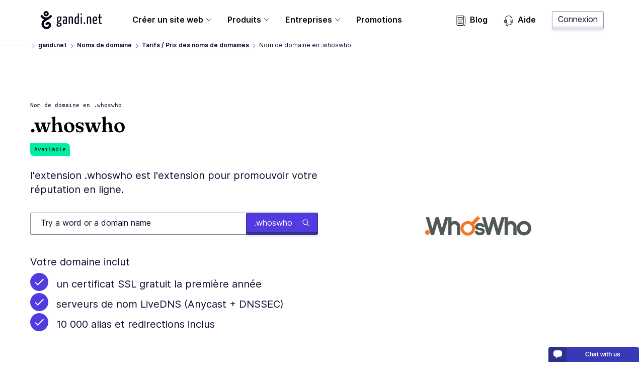

--- FILE ---
content_type: text/css; charset="utf-8"
request_url: https://www.gandi.net/static/css/tld.c35f882410aa.css
body_size: 5628
content:
.accordion{text-align:center}.accordion__inner{margin:auto}@media only screen and (min-width:64em){.accordion__inner{grid-column:2/span 10}}.accordion__heading{margin-bottom:32px}.accordion__sections-container{text-align:initial}.accordion__section{position:relative;display:flex;justify-content:start;gap:16px;border:1px solid #292952;padding:16px;box-shadow:none;transition:background-color .05s ease-out,transform .05s ease-out,box-shadow .05s ease-out;overflow:hidden;cursor:pointer}@media only screen and (min-width:40em){.accordion__section{padding:32px}}.accordion__section:first-child{border-radius:10px 10px 0 0}.accordion__section:last-child{border-radius:0 0 10px 10px}.accordion__section.is-active,.no-js .accordion__section{background-color:#ebebf6}.accordion__section.is-active .accordion__section-body,.no-js .accordion__section .accordion__section-body{visibility:visible;max-height:none;margin-top:16px}@media only screen and (min-width:64em){.accordion__section.is-active .accordion__section-body,.no-js .accordion__section .accordion__section-body{margin-top:40px}}.accordion__section.is-active .accordion__toggle,.no-js .accordion__section .accordion__toggle{transform:rotate(180deg);background-color:#6640fe}.accordion__section.is-active .accordion__toggle-icon,.no-js .accordion__section .accordion__toggle-icon{fill:#fff}.accordion__section:active,.accordion__section:hover{background-color:#ebebf6;transform:scaleX(1.02)}.accordion__section:active .accordion__section-heading,.accordion__section:hover .accordion__section-heading{color:#010104}.accordion__section:active,.accordion__section:hover{margin-left:0}.accordion__section:active .accordion__toggle,.accordion__section:hover .accordion__toggle{background-color:#6640fe}.accordion__section:active .accordion__toggle-icon,.accordion__section:hover .accordion__toggle-icon{fill:#fff}.accordion__section:focus:not(:active){outline:4px solid #fc440f}.accordion__section:focus:not(:focus-visible){outline:none}.accordion__section:focus-visible{outline:4px solid #fc440f}.accordion__section:active .accordion__section-heading{color:#533be2}.accordion__section>div{min-width:0}.accordion__section-description{margin-bottom:-32px}.accordion__section.is-active .accordion__section-description,.no-js .accordion__section-description{margin-bottom:0}.accordion__section-heading{margin:0;font-size:16px;font-family:Inter,system-ui,sans-serif;font-weight:400}.accordion__toggle{flex-shrink:0;display:flex;align-items:center;justify-content:center;background-color:#fff;border:.5px solid #0c0c30;border-radius:25px;cursor:pointer;height:25px;outline:none;transition:all .05s linear;width:25px}.accordion__toggle-icon{fill:#0d0b30;width:13px;height:14px}.accordion__section-body{max-height:0;overflow:hidden;visibility:hidden}.accordion__section-body p{color:#212121}@media only screen and (min-width:64em){.accordion__section-body ul li:before{margin-left:16px}}.accordion__section-body ol li:before{color:#6640fe}@media only screen and (min-width:64em){.accordion__section-body ol{margin-left:16px}}.accordion__button{margin-top:40px}.block-faq{margin-bottom:-30px}@media only screen and (min-width:40em){.block-faq{margin-bottom:-40px}}.block-faq .accordion{padding-bottom:30px}@media only screen and (min-width:40em){.block-faq .accordion{padding-bottom:40px}}.footer{position:relative;z-index:1}.aligned-image-block__wrapper{align-items:center}.aligned-image-block+.aligned-image-block .aligned-image-block__wrapper{padding-top:0}.aligned-image-block__image{width:auto;height:152px;margin:0 auto 16px}.aligned-image-block__title{margin-bottom:8px;font-size:24px}.aligned-image-block__text h2,.aligned-image-block__text h3{text-align:left}.aligned-image-block__text:not(:last-child){margin-bottom:32px}.aligned-image-block__text li:nth-child(n+2){margin-top:8px}.aligned-image-block--white{background-color:#fff}.aligned-image-block--poppy-red-10,.aligned-image-block--poppy-red-10:before{background-color:#fff3ef}.aligned-image-block--acid-green-10,.aligned-image-block--acid-green-10:before{background-color:#f1fffa}@media only screen and (min-width:40em){.aligned-image-block__image{grid-column:1/2;align-self:flex-start;height:unset;max-width:500px}.aligned-image-block__content{grid-column:2/span 3;margin-left:32px}.aligned-image-block--reverse .aligned-image-block__image{grid-column:4}.aligned-image-block--reverse .aligned-image-block__content{grid-column:1/span 3;margin-left:0}.aligned-image-block--reverse .aligned-image-block__image,.aligned-image-block__content{grid-row:1}}@media only screen and (min-width:48em){.aligned-image-block__image{grid-column:1/4}.aligned-image-block__content{grid-column:4/span 5}.aligned-image-block--reverse .aligned-image-block__image{grid-column:6/span 3}.aligned-image-block--reverse .aligned-image-block__content{grid-column:1/6}}@media only screen and (min-width:64em){.aligned-image-block--reverse .aligned-image-block__content,.aligned-image-block__image{grid-column:1/7}.aligned-image-block--reverse .aligned-image-block__image,.aligned-image-block__content{grid-column:7/span 6}.aligned-image-block__image{max-height:380px;align-self:center}}@media only screen and (min-width:80em){.aligned-image-block__image{height:unset;max-height:none}}.arguments-noicon{padding-top:60px;padding-bottom:80px}@media only screen and (min-width:48em){.arguments-noicon{padding-top:80px;padding-bottom:120px}}@media only screen and (min-width:64em){.arguments-noicon{margin-right:auto;margin-left:auto}}.heading-block+section .arguments-noicon{padding-top:0}.arguments-noicon{background-color:#555574;padding-right:32px;padding-left:32px}@media only screen and (min-width:40em){.arguments-noicon{padding-right:60px;padding-left:60px}}@media only screen and (min-width:64em){.arguments-noicon{padding-right:0;padding-left:0}}.arguments-noicon:before{background-color:#555574}.arguments-noicon__heading{text-align:left;color:#fedacf;margin-bottom:40px}@media only screen and (min-width:64em){.arguments-noicon__heading{margin:0 auto 40px}}@media only screen and (min-width:64em)and (min-width:64em){.arguments-noicon__heading{max-width:1384px;padding-right:60px;padding-left:60px;margin-right:auto;margin-left:auto}}.arguments-noicon__container{display:flex;flex-direction:column;align-items:flex-start}@media only screen and (min-width:64em){.arguments-noicon__container{display:grid;grid-auto-flow:row;grid-column-gap:70px;grid-template-columns:repeat(3,auto);grid-template-rows:max-content auto;margin:auto}}@media only screen and (min-width:64em)and (min-width:64em){.arguments-noicon__container{max-width:1384px;padding-right:60px;padding-left:60px;margin-right:auto;margin-left:auto}}.argument-noicon__argument:not(:last-child){margin-bottom:40px}@media only screen and (min-width:40em){.argument-noicon__argument:not(:last-child){margin-bottom:60px}}@media only screen and (min-width:64em){.argument-noicon__argument:not(:last-child){margin-bottom:0}}.argument-noicon__argument a{color:#fff}.argument-noicon__argument a:active,.argument-noicon__argument a:hover{color:#fffd77}.argument-noicon__argument--tick span{color:#fff;margin-bottom:16px}.argument-noicon__argument--tick ul{display:flex;flex-direction:column}.argument-noicon__argument--tick ul li{position:relative;margin-bottom:8px;padding-left:25px;color:#fff}.argument-noicon__argument--tick ul li:before{position:absolute;left:0;top:2px;fill:#fc440f;content:"";width:15px;height:15px;background-color:#fc440f;-webkit-mask-image:url([data-uri]);mask-image:url([data-uri]);-webkit-mask-size:contain;mask-size:contain;-webkit-mask-repeat:no-repeat;mask-repeat:no-repeat}.argument-noicon__argument--tick ul{margin:16px auto}.argument-noicon__argument--tick ul li{font-size:inherit;margin-bottom:0;text-indent:0}.argument-noicon__argument--tick ul li:nth-child(n+2){margin-top:4px}.argument-noicon__argument--tick ul li:before{background-color:#fedacf}.argument-noicon__title{color:#fedacf}.argument-noicon__description-cell p{margin:0}.argument-noicon__description{color:#fff}.argument-noicon__description ol li:before,.argument-noicon__description ul li:before{color:#fedacf}.arguments--acid-green-10,.arguments--acid-green-10:before{background-color:#f1fffa}.arguments--white{background-color:#fff}.arguments--poppy,.arguments--poppy-red-10,.arguments--poppy-red-10:before,.arguments--poppy:before{background-color:#fff3ef}.arguments__heading{margin-bottom:0}@media only screen and (min-width:64em){.arguments__heading{grid-column:2/span 10}}@media only screen and (min-width:80em){.arguments__heading{grid-column:3/span 8}}.arguments__introduction{margin-top:16px;text-align:center}.arguments__introduction p:first-child{margin-top:0}.arguments__introduction p:last-child{margin-bottom:0}@media only screen and (min-width:64em){.arguments__introduction{grid-column:2/span 10}}@media only screen and (min-width:80em){.arguments__introduction{grid-column:3/span 8}}.arguments__heading~.arguments__items{margin:32px auto 0}@media only screen and (min-width:48em){.arguments__heading~.arguments__items{margin:40px auto 0}}.arguments__items{display:flex;row-gap:16px;flex-wrap:wrap;justify-content:center;width:100%}@media only screen and (min-width:48em){.arguments__items{grid-gap:32px 16px}}@media only screen and (min-width:64em){.arguments__items{-moz-column-gap:40px;column-gap:40px}}@media only screen and (min-width:80em){.arguments__items{-moz-column-gap:16px;column-gap:16px}}.arguments__button{justify-self:center;margin-top:32px}@media only screen and (min-width:48em){.arguments__button{margin-top:40px}}.argument{background-color:#fff;border-radius:0 15px 0 0;padding:32px 32px 40px;width:100%}@media only screen and (min-width:48em){.argument{width:calc(50% - 8.5px)}}@media only screen and (min-width:64em){.argument{width:calc(50% - 20.5px)}}@media only screen and (min-width:80em){.argument{width:calc(33.33333% - 11.16667px)}}@media only screen and (min-width:83.5em){.argument{max-width:410px}}@media only screen and (min-width:120em){.argument--large{width:calc(25% - 12.5px)}}.arguments--white .argument{padding-bottom:0}.argument__title{margin-bottom:8px}.argument__description p:first-child{margin-top:0}.argument__description p:last-child{margin-bottom:0}.argument__description ol,.argument__description ul{margin-top:8px}.argument__icon{display:inline-block;border-radius:50%;padding:10px;margin-bottom:8px}.argument__icon--acid-green-500{background-color:#00ef9f}.argument__icon--acid-green-500,.argument__icon--acid-green-500 path{fill:#141460}.argument__icon--neon-purple-500{background-color:#6640fe}.argument__icon--neon-purple-500,.argument__icon--neon-purple-500 path{fill:#fff}.argument__link{margin-top:8px}.domain-related{font-size:.875rem;justify-content:space-between;row-gap:20px;background-color:#1e1e1e;color:#fff;max-width:1384px;width:100%;margin:40px auto 0;padding:12px}.domain-related,.domain-related__container{display:flex;flex-wrap:wrap;-moz-column-gap:32px;column-gap:32px}.domain-related__container{row-gap:8px}.domain-related__title{font-size:.875rem;font-family:Inter,system-ui,sans-serif;margin-bottom:0;white-space:nowrap}.domain-related__list{display:flex;gap:16px;margin-bottom:0}.domain-related__item:before{content:"->";margin-right:4px}.domain-related__extensions-link{margin-right:12px;width:100%;white-space:nowrap;text-align:end}@media only screen and (min-width:48em){.domain-related__extensions-link{width:auto}}.domain-rule{background-color:#fff3ef}.domain-rule__heading{margin-bottom:40px;color:#212121}.domain-rule__wrapper{overflow:hidden}.domain-rule__header{word-break:break-word;border:1px solid #0d0b30;border-radius:20px 20px 0 0;padding:60px 50px 40px;background-color:#fff;display:grid}@media only screen and (min-width:40em){.domain-rule__header{grid-template-columns:repeat(3,33%);-moz-column-gap:8px;column-gap:8px}.domain-rule__header .domain-rule__logo{grid-row-start:1;grid-row-end:10}}.domain-rule__header-cell{margin-bottom:20px}.domain-rule__header-cell a{color:#0d0b30}.domain-rule__header-cell a:hover{color:#6640fe}.domain-rule__header-cell a:active{color:#0d0b30}.domain-rule__header-cell p{margin:0;word-wrap:anywhere}.domain-rule__logo{width:auto;max-height:35px;margin-bottom:40px}@media only screen and (min-width:48em){.domain-rule__logo{align-self:center;max-height:82px;max-width:150px}}@media only screen and (min-width:64em){.domain-rule__logo{margin-bottom:0}}.domain-rule__toggle{display:flex;align-items:center;justify-content:center;border:.5px solid #0c0c30;border-radius:25px;cursor:pointer;height:25px;outline:none;transition:all .2s linear;width:25px;margin-right:16px;flex-shrink:0}.domain-rule__toggle-icon{fill:#0d0b30;width:13px;height:14px}.domain-rule__action-label{color:#0d0b30;font-weight:600;text-decoration:underline;transition:all .15s ease-out}.domain-rule__action{background-color:#fff;border-radius:0 0 20px 20px;border:none;padding:32px 60px;display:flex;width:100%;align-items:center;transition:all .05s;cursor:pointer}.domain-rule__action:hover{background-color:#ffffe4}.domain-rule__action:hover .domain-rule__action-label{color:#6640fe}.domain-rule__action:hover .domain-rule__toggle{background-color:#00ef9f}.domain-rule__action:active .domain-rule__action-label{color:#0d0b30}.domain-rule__action:active .domain-rule__toggle{background-color:#00ef9f}.domain-rule__action:focus{outline:none;box-shadow:inset 0 0 0 6px #fc440f;box-sizing:border-box}.domain-rule__action:focus:active{box-shadow:inset 0 0 0 6px transparent}.domain-rule__inner{display:none;padding:0 40px 80px;row-gap:60px}.domain-rule__content{background-color:#fff;overflow:hidden;border-left:1px solid #0d0b30;border-right:1px solid #0d0b30;border-bottom:1px solid #0d0b30;border-radius:0 0 20px 20px}.domain-rule__content a{color:#0d0b30}.domain-rule__content a:hover{color:#6640fe}.domain-rule__content a:active{color:#0d0b30}.domain-rule__content a{display:inline}.domain-rule__content .domain-rule__inner{transform:translateY(-250%);transition:transform .15s ease-out}.domain-rule__content .domain-rule__block{padding-top:60px}.domain-rule__content .domain-rule__block:first-child:last-child{display:inline-block}.domain-rule__content.is-active,.no-js .domain-rule__content{max-height:4500px;transition:max-height .15s ease-out}.domain-rule__content.is-active .domain-rule__toggle,.no-js .domain-rule__content .domain-rule__toggle{transform:rotate(180deg);background-color:#00ef9f}.domain-rule__content.is-active .domain-rule__action,.no-js .domain-rule__content .domain-rule__action{border-radius:0}.domain-rule__content.is-active .domain-rule__inner,.no-js .domain-rule__content .domain-rule__inner{display:block;transform:translateY(0);transition:transform .15s ease-out}@media only screen and (min-width:64em){.domain-rule__content.is-active .domain-rule__inner,.no-js .domain-rule__content .domain-rule__inner{-moz-column-count:2;column-count:2;-moz-column-gap:120px;column-gap:120px}}@media only screen and (min-width:64em){.domain-rule__content.is-active .domain-rule__block,.no-js .domain-rule__content .domain-rule__block{padding-top:60px;-moz-column-break-inside:avoid;break-inside:avoid}}.information-band{width:100%}.information-band__container{padding:60px 0 80px}@media only screen and (min-width:48em){.information-band__container{padding:80px 0 120px}}.heading-block+section .information-band__container{padding-top:0}@media only screen and (min-width:64em){.information-band__container{max-width:1384px;padding-right:60px;padding-left:60px;margin-right:auto;margin-left:auto}}.information-band__container{display:flex;margin:0 27px}@media only screen and (min-width:30em){.information-band__container{margin:0 40px}}@media only screen and (min-width:40em){.information-band__container{margin:0 32px}}@media only screen and (min-width:48em){.information-band__container{margin:0 94px}}@media only screen and (min-width:64em){.information-band__container{margin:auto}}.information-band__icon{flex-shrink:0;align-self:flex-start;margin:5px 10px 0 0}@media only screen and (min-width:30em){.information-band__icon{margin-right:20px}}.information-band__description,.information-band__description p{color:inherit}.information-band--deep-blue-300 ::-moz-selection,.information-band--deep-blue-300::-moz-selection{color:#212121;background:rgba(255,253,119,.99)}.information-band--deep-blue-300 ::selection,.information-band--deep-blue-300::selection{color:#212121;background:rgba(255,253,119,.99)}.information-band--deep-blue-300{background-color:#555574}.information-band--deep-blue-300 .information-band__heading{color:#fedacf}.information-band--deep-blue-300 .information-band__icon{fill:#fedacf}.information-band--deep-blue-300 .information-band__description,.information-band--deep-blue-300 .information-band__description a{color:#fff}.information-band--deep-blue-300 .information-band__description a:active,.information-band--deep-blue-300 .information-band__description a:hover{color:#fffd77}.information-band--deep-blue-300:before{background-color:#555574}.information-band--deep-blue-500 ::-moz-selection,.information-band--deep-blue-500::-moz-selection{color:#212121;background:rgba(255,253,119,.99)}.information-band--deep-blue-500 ::selection,.information-band--deep-blue-500::selection{color:#212121;background:rgba(255,253,119,.99)}.information-band--deep-blue-500{background-color:#0d0b30}.information-band--deep-blue-500 .information-band__heading{color:#fff}.information-band--deep-blue-500 .information-band__icon{fill:#00ef9f}.information-band--deep-blue-500 .information-band__description,.information-band--deep-blue-500 .information-band__description a{color:#fff}.information-band--deep-blue-500 .information-band__description a:active,.information-band--deep-blue-500 .information-band__description a:hover{color:#fffd77}.information-band--deep-blue-500:before{background-color:#0d0b30}.information-band--poppy-red-300{background-color:#fd8f6f}.information-band--poppy-red-300 .information-band__heading{color:#0d0b30}.information-band--poppy-red-300 .information-band__icon{fill:#0d0b30}.information-band--poppy-red-300 .information-band__description{color:#0d0b30}.information-band--poppy-red-300:before{background-color:#fd8f6f}.pricing-options-bar{font-size:.875rem;width:100%;margin:16px 0 0}@media only screen and (min-width:30em){.pricing-options-bar{width:auto}}@media only screen and (min-width:40em){.pricing-options-bar{margin:16px 60px 0}}@media only screen and (min-width:64em){.pricing-options-bar{width:100%;margin:16px auto 0}}@media only screen and (min-width:64em)and (min-width:64em){.pricing-options-bar--plan,.pricing-options-bar--tld{max-width:1384px;padding-right:60px;padding-left:60px;margin-right:auto;margin-left:auto}}@media only screen and (min-width:64em){.pricing-options-bar--discounts,.pricing-options-bar--plan,.pricing-options-bar--tld{margin:40px auto 0}}.pricing-options-bar__inner{position:relative;display:flex;align-items:center;background-color:#e0d9ff;padding:8px;width:100%;min-height:110px;overflow:hidden;margin:0 auto;grid-column:1/span 12;border-top-right-radius:20px;border-bottom-left-radius:20px}@media only screen and (min-width:48em){.pricing-options-bar__inner{min-height:63px;padding:8px 32px}}.pricing-options-bar__container{font-size:.75rem;display:flex;flex-direction:column;align-items:flex-start;position:absolute;top:16px;top:var(--spacing-container,16px);bottom:16px;bottom:var(--spacing-container,16px);left:16px;left:var(--spacing-container,16px);right:16px;right:var(--spacing-container,16px);opacity:1;z-index:1}.pricing-options-bar--active .pricing-options-bar__container{visibility:hidden;opacity:0}.no-js .pricing-options-bar__container{z-index:-1}@media only screen and (min-width:48em){.pricing-options-bar__container{--spacing-container:24px;font-size:.875rem;flex-direction:row;align-items:center;left:32px;right:32px}}.pricing-options-bar__summary,.pricing-options-bar__title{color:#0d0b30}@media only screen and (min-width:48em){.pricing-options-bar__summary{margin-left:auto}}.pricing-options-bar__link:focus{outline:1px solid #fc440f}.pricing-options-bar__link:focus:active{outline:1px solid transparent}.pricing-options-bar__link:focus-visible{outline:1px solid #fc440f}.pricing-options-bar__link:focus-visible:active,.pricing-options-bar__link:focus:not(:focus-visible){outline:1px solid transparent}.pricing-options-bar__link{align-items:center;margin-top:0;margin-bottom:0;margin-left:auto;-webkit-appearance:none;-moz-appearance:none;appearance:none;background-color:transparent;border:none}@media only screen and (min-width:48em){.pricing-options-bar__link{margin-top:0;margin-bottom:0;margin-left:40px}}.pricing-options-bar__form{display:flex;align-items:stretch;flex-wrap:wrap;justify-content:stretch;opacity:0;visibility:hidden;transition:opacity .3s ease;z-index:-1;grid-gap:8px;width:100%;height:0;max-width:100vw}.no-js .pricing-options-bar__form,.pricing-options-bar--active .pricing-options-bar__form{visibility:visible;opacity:1;z-index:3;height:auto}.pricing-options-bar__form label{display:none}.pricing-options-bar__form>div{flex:1 1 0}.pricing-options-bar__form>div:nth-child(2),.pricing-options-bar__form>div:nth-child(3){flex:1 1 auto}.pricing-options-bar__form .select{width:100%}.pricing-options-bar__form .select select{position:relative;z-index:3}.pricing-options-bar__form .select select[name=grid]{min-width:201px}.pricing-options-bar__form .select select[name=c]{min-width:300px}.pricing-options-bar__form .select select[name=taxes]{min-width:153px}.pricing-options-bar__form .errorlist{display:none}.pricing-options-bar--product{margin:0}.pricing-options-bar--product .pricing-options-bar__inner{min-height:52px;padding:16px;grid-column:1/span 4}@media only screen and (min-width:30em){.pricing-options-bar--product .pricing-options-bar__inner{grid-column:1/span 3}}@media only screen and (min-width:48em){.pricing-options-bar--product .pricing-options-bar__inner{grid-column:1/span 5}}@media only screen and (min-width:64em){.pricing-options-bar--product .pricing-options-bar__inner{grid-column:1/span 12}}.pricing-options-bar--product .pricing-options-bar__container{flex-direction:row;justify-content:space-between;align-items:center}@media only screen and (min-width:48em){.pricing-options-bar--product .pricing-options-bar__container{left:16px;right:16px}}.pricing-options-bar--product .pricing-options-bar__link{margin:0}.pricing-options-bar--product .pricing-options-bar__summary{display:none}@media only screen and (min-width:40em){.pricing-plan-block{display:grid;justify-content:center;margin:0 auto;row-gap:16px}}@media only screen and (min-width:40em)and (min-width:64em){.pricing-plan-block{max-width:1384px;padding-right:60px;padding-left:60px;margin-right:auto;margin-left:auto}}@media only screen and (min-width:64em){.pricing-plan-block{grid-template-columns:repeat(3,1fr)}.pricing-plan-block .pricing-plan-block__plan:first-of-type{margin:0 auto 0 0}.pricing-plan-block .pricing-plan-block__plan:last-of-type{margin:0 0 0 auto}}@media only screen and (min-width:80em){.pricing-plan-block{margin-bottom:0;margin-top:0}}@media only screen and (min-width:48em){.pricing-plan-block--long{grid-template-columns:repeat(2,1fr)}}@media only screen and (min-width:64em){.pricing-plan-block--long{grid-template-columns:repeat(4,1fr)}}.pricing-plan-block--long .pricing-plan-block__plan{max-width:316px;margin:0 auto}.pricing-plan-block__plan{border:1px solid #e0d9ff;position:relative;display:flex;width:100%;max-width:380px;margin:0 auto;flex-direction:column;align-items:flex-start;padding:60px 0;border-top-left-radius:30px;border-bottom-right-radius:30px;transition:.15s ease-out;text-decoration:none}.pricing-plan-block__plan:active,.pricing-plan-block__plan:hover{box-shadow:0 12px 40px 0 #9999ac;z-index:1}.pricing-plan-block__plan:focus-within{box-shadow:0 12px 40px 0 #9999ac;outline:0;z-index:1}.pricing-plan-block__plan--promo{font-size:.875rem;position:absolute;top:0;right:1.44em;background-color:#6640fe;padding:4px 8px 0;border-bottom-left-radius:7px;border-bottom-right-radius:7px;font-family:monospace;color:#fff}.pricing-plan-block__plan-heading{font-size:5rem;font-family:Inter,system-ui,sans-serif;line-height:1;transition:color .1s linear;margin:0 24px}.pricing-plan-block__plan-heading--small{font-size:1.25rem}.pricing-plan-block__plan-heading--tld{line-height:1;margin-bottom:32px;text-transform:uppercase;word-break:break-all;hyphens:auto}.pricing-plan-block__plan-subheading{margin-bottom:4px}.pricing-plan-block__plan-description{color:#0c0c30;margin-bottom:4px}.pricing-plan-block__plan-price{font-size:2.625rem;line-height:1;color:#6640fe;margin:8px 24px;transition:color .1s linear}.pricing-plan-block__plan-error{font-size:1.5rem}.pricing-plan-block__plan-price-summary{font-size:.875rem;display:flex;align-items:flex-start;margin:0 24px}.pricing-plan-block__plan-period{font-size:.875rem;margin-right:4px}.pricing-plan-block__plan-tax{font-size:.875rem}.pricing-plan-block__plan-offer{width:100%;display:flex;flex-direction:column;margin-top:16px;padding-top:16px;padding-left:22px;padding-bottom:16px;background-color:#ffffe4;transition:all .1s linear}.pricing-plan-block__plan:hover .pricing-plan-block__plan-offer{background-color:#ccfcec}.pricing-plan-block__plan-offer-heading{font-size:.875rem;margin-bottom:4px}.pricing-plan-block__plan-details{margin:40px 24px 110px}.pricing-plan-block__plan-detail{position:relative;margin-bottom:8px;padding-left:25px}.pricing-plan-block__plan-detail strong{font-weight:600}.pricing-plan-block__plan-detail-icon{position:absolute;left:0;top:6px;width:15px;fill:#fc440f}.pricing-plan-block__plan-overlay-link{position:absolute;top:0;bottom:0;left:0;right:0}.pricing-plan-block__plan-overlay-link:focus{outline:none}.pricing-plan-block__plan-link{position:absolute;margin:auto;left:0;right:0;bottom:60px;width:calc(100% - 78px)}.pricing-plan-block__plan:focus:hover .pricing-plan-block__plan-link,.pricing-plan-block__plan:hover .pricing-plan-block__plan-link{color:#fff}.pricing-plan-block__plan:focus:hover .pricing-plan-block__plan-link:before,.pricing-plan-block__plan:hover .pricing-plan-block__plan-link:before{box-shadow:0 4px 3px 0 rgba(20,20,96,.1),inset 0 -5px 0 0 #2f2f8e;background-color:#533be2;border-color:#2f2f8e}.pricing-plan-block__plan-overlay-link:focus .pricing-plan-block__plan-link{color:#fff}.pricing-plan-block__plan-overlay-link:focus .pricing-plan-block__plan-link:before{box-shadow:0 4px 3px 0 rgba(20,20,96,.1),inset 0 -5px 0 0 #2f2f8e;background-color:#533be2;border-color:#2f2f8e;outline:4px solid #fc440f}.pricing-plan-block__plan-overlay-link:not(:focus-visible) .pricing-plan-block__plan-link:before{outline:0}.pricing-plan-block__plan-overlay-link:focus-visible .pricing-plan-block__plan-link{color:#fff}.pricing-plan-block__plan-overlay-link:focus-visible .pricing-plan-block__plan-link:before{box-shadow:0 4px 3px 0 rgba(20,20,96,.1),inset 0 -5px 0 0 #2f2f8e;background-color:#533be2;border-color:#2f2f8e;outline:4px solid #fc440f}.pricing-plan-block__plan-overlay-link:active .pricing-plan-block__plan-link{border-top:4px solid transparent;padding:10px 16px}.pricing-plan-block__plan-overlay-link:active .pricing-plan-block__plan-link:before{box-shadow:none}.pricing-plan-block__plan-container-promo{font-size:1.25rem;margin:0 24px}.pricing-plan-block__plan-container-promo span{font-size:.875rem;margin-right:10px}.pricing-plan-block__plan-container-promo p{-webkit-text-decoration:line-through #fc440f;text-decoration:line-through #fc440f}.pricing-plan-block__plan-detail del,.pricing-plan-block__plan-normal-price{text-decoration:line-through;-webkit-text-decoration-color:#fc440f;text-decoration-color:#fc440f}.block-tld_prices{padding-top:60px;padding-bottom:80px}@media only screen and (min-width:48em){.block-tld_prices{padding-top:80px;padding-bottom:120px}}@media only screen and (min-width:64em){.block-tld_prices{margin-right:auto;margin-left:auto}}.heading-block+section .block-tld_prices{padding-top:0}.tld-price{margin:0 auto;scroll-margin:80px}.tld-price__header{margin-bottom:40px}.tld-prices::-moz-selection,.tld-prices ::-moz-selection{color:#212121;background:rgba(255,253,119,.99)}.tld-prices::selection,.tld-prices ::selection{color:#212121;background:rgba(255,253,119,.99)}.tld-prices{background-color:#0d0b30;width:100%;border-top-left-radius:20px;border-bottom-right-radius:20px;margin-top:40px;padding:40px 32px;text-align:start}@media only screen and (min-width:40em){.tld-prices{width:auto;margin-right:60px;margin-left:60px}}@media only screen and (min-width:64em){.tld-prices{max-width:960px;margin:80px auto 0;padding:40px 120px}}.tld-prices__header{display:flex}.tld-prices__header p{margin:0;color:#fff;font-weight:600}.tld-prices__icon{fill:#fc440f;margin-right:8px}.tld-prices__icon--question{fill:#fffd77;vertical-align:middle;margin-left:8px}.tld-prices__item{padding:32px 0}@media only screen and (min-width:40em){.tld-prices__item{display:flex;justify-content:space-between;gap:1em}}.tld-prices__item:not(:last-child){border-bottom:1px solid rgba(252,68,15,.5)}.tld-prices__item-header{display:flex;flex-direction:column;margin-bottom:16px}.tld-prices__item-header p{display:flex;flex-direction:row;color:#fc440f;font-weight:600;margin:0}.tld-prices__item-header span{font-size:.875rem;color:#fff}.tld-prices__item-price{display:flex;flex-direction:column}@media only screen and (min-width:40em){.tld-prices__item-price{align-items:flex-end}}.tld-prices__item-price-normal{display:flex;flex-direction:row;color:#fff;font-weight:600;margin:0}.tld-prices__item-price-text{font-size:.875rem;color:#fff}.tld-prices__item-price-promo{font-size:.875rem;color:#fff;font-weight:600;margin-right:8px;-webkit-text-decoration:line-through #fc440f;text-decoration:line-through #fc440f}.tld-prices__item-container-promo{display:flex;align-items:center}.tld-prices__item-contact,.tld-prices__item-promo{text-transform:uppercase}.tld-prices__item-promo{font-size:.875rem;background-color:#6640fe;padding:4px 8px 0;margin-right:12px;border-top-left-radius:5px;border-bottom-right-radius:5px;font-weight:600;color:#fff;font-family:Fraunces,sans-serif}.tld-release{display:flex;flex-direction:column;padding:0 40px 80px;scroll-margin:80px}@media only screen and (min-width:40em){.tld-release{padding:0 44px 120px 88px}}@media only screen and (min-width:48em){.tld-release{padding:0 64px 120px 128px}}@media only screen and (min-width:64em)and (min-width:64em){.tld-release{max-width:1080px;padding-right:60px;padding-left:60px;margin-right:auto;margin-left:auto}}.tld-release__title{display:flex;justify-content:center;margin-bottom:0}@media only screen and (min-width:30em){.tld-release__title{max-width:380px}}@media only screen and (min-width:40em){.tld-release__title{margin-left:-44px;max-width:none}}@media only screen and (min-width:48em){.tld-release__title{margin-left:-64px}}@media only screen and (min-width:64em){.tld-release__title{margin-left:0}}.tld-release__list{margin-left:-40px}.tld-release__list li:nth-child(n+2){margin-top:60px}@media only screen and (min-width:40em){.tld-release__list{margin-left:0}}@media only screen and (min-width:64em){.tld-release__list{display:flex;justify-content:center;-moz-column-gap:20px;column-gap:20px}}.tld-release__item{margin-top:60px;color:#0d0b30;border-left:1px solid;padding-left:44px;flex:1 1 0}.tld-release__item p{color:inherit}@media only screen and (min-width:40em){.tld-release__item{margin-left:-44px}}@media only screen and (min-width:48em){.tld-release__item{margin-left:-64px;padding-left:64px}}@media only screen and (min-width:64em){.tld-release__item{margin-left:0;padding-left:0;padding-top:64px;border-left:0;border-top:1px solid;max-width:310px}.tld-release__item.tld-release__item--active:before{content:"";position:absolute;left:50%;top:0;width:0;height:0;border-left:7px solid transparent;border-right:7px solid transparent;border-top:10px solid}}.tld-release__item--over{color:#7a7a7a;border-color:currentColor}.tld-release__item--over p{color:inherit}.tld-release__item--active{position:relative;border-width:5px;padding-left:40px}@media only screen and (min-width:48em){.tld-release__item--active{padding-left:60px}}@media only screen and (min-width:64em){.tld-release__item--active{padding-left:0;padding-top:60px}}.tld-release__item--active:before{content:"";position:absolute;left:0;top:50%;width:0;height:0;border-top:7px solid transparent;border-bottom:7px solid transparent;border-left:10px solid}.tld-release__status{padding-bottom:16px}@media only screen and (min-width:64em){.tld-release__status{display:flex;flex-direction:column;align-items:flex-start;padding-bottom:32px}}.tld-release__time{font-size:.875rem;margin-top:8px;margin-left:8px}@media only screen and (min-width:64em){.tld-release__time{margin-left:0}}.tld-release__subtitle{margin:0 0 8px}.tld-release__content a{width:auto}.tld-release__search-bar{width:100%;margin:60px 0 0}.tld-release__search-bar>*{margin-left:auto;margin-right:auto}@media only screen and (min-width:64em){.tld-release__search-bar{margin:60px auto 0}}.tldheader{position:relative;display:flex;flex-direction:column;width:100%;background-color:#fff;color:#0d0b30;margin:8px 0 60px}@media only screen and (min-width:40em){.tldheader{margin:40px 0 120px}}.tldheader__wrapper{display:flex;flex-flow:column;width:100%;margin:0 auto}@media only screen and (min-width:64em){.tldheader__wrapper{flex-flow:row nowrap}}@media only screen and (min-width:64em)and (min-width:64em){.tldheader__wrapper{max-width:1384px;padding-right:60px;padding-left:60px;margin-right:auto;margin-left:auto}}.tldheader__content{padding:60px 32px 0}@media only screen and (min-width:30em){.tldheader__content{padding:60px 40px 0}}@media only screen and (min-width:40em){.tldheader__content{padding:80px 60px 0}}@media only screen and (min-width:64em){.tldheader__content{padding:80px 40px 0;min-height:490px;width:50%}}@media only screen and (min-width:80em){.tldheader__content{padding-left:0}}.tldheader__heading strong{margin-bottom:25px}.tldheader__heading .badge{margin-bottom:0;height:auto}@media only screen and (min-width:40em){.tldheader__heading{margin-block-end:25px}}@media only screen and (min-width:48em){.tldheader__heading{margin:0 auto 25px}}@media only screen and (min-width:64em){.tldheader__heading{margin-right:-80px;margin-left:0}}@media only screen and (min-width:80em){.tldheader__heading{margin-right:0}}.tldheader__title{font-size:.875rem;font-weight:400;font-family:monospace;margin-bottom:0}@media only screen and (min-width:40em){.tldheader__title{margin-bottom:8px}}.tldheader__subtitle{font-size:2.625rem;word-wrap:anywhere;hyphens:none;color:#000;line-height:1;text-align:start;margin-bottom:8px}@media only screen and (min-width:40em){.tldheader__subtitle{margin-bottom:16px}}.tldheader__description{font-size:1.25rem;color:inherit;margin-block-start:8px;margin-block-end:32px}@media only screen and (min-width:40em){.tldheader__description{margin-block-start:8px}}@media only screen and (min-width:48em){.tldheader__description{margin:8px auto 32px}}@media only screen and (min-width:64em){.tldheader__description{margin-left:0;margin-right:0}}.tldheader__search{margin-top:32px;margin-bottom:40px}@media only screen and (min-width:48em){.tldheader__search{margin:32px auto 40px}}@media only screen and (min-width:64em){.tldheader__search{margin-left:0;margin-right:0}}@media only screen and (min-width:48em){.tldheader__checkboxes{margin:32px auto 40px}}@media only screen and (min-width:64em){.tldheader__checkboxes{margin-left:0;margin-right:0}}.tldheader__image{justify-self:center}@media only screen and (min-width:64em){.tldheader__image{grid-column:7/-1;padding-left:32px}}.tldheader__image-fallback{max-width:630px;width:100%}.tldheader__image-logo{max-width:250px;max-height:120px}@media only screen and (min-width:48em){.tldheader__image-logo{width:auto;height:auto;max-width:370px;max-height:160px}}@media only screen and (min-width:64em){.tldheader__image-logo{max-width:450px;max-height:200px}}.tldheader__image-logo--big{width:auto;max-height:100%}.tldheader__image-logo--svg{width:250px;height:120px}@media only screen and (min-width:48em){.tldheader__image-logo--svg{width:370px;height:160px}}@media only screen and (min-width:64em){.tldheader__image-logo--svg{width:450px;height:200px}}.tldheader__image-logo{font-size:3.125rem;font-family:Fraunces,sans-serif;color:#0d0b30}@media only screen and (min-width:64em){.tldheader__image-logo{font-size:5rem}}.tldheader__image-logo:before{display:block;padding-top:50%;text-align:center}
